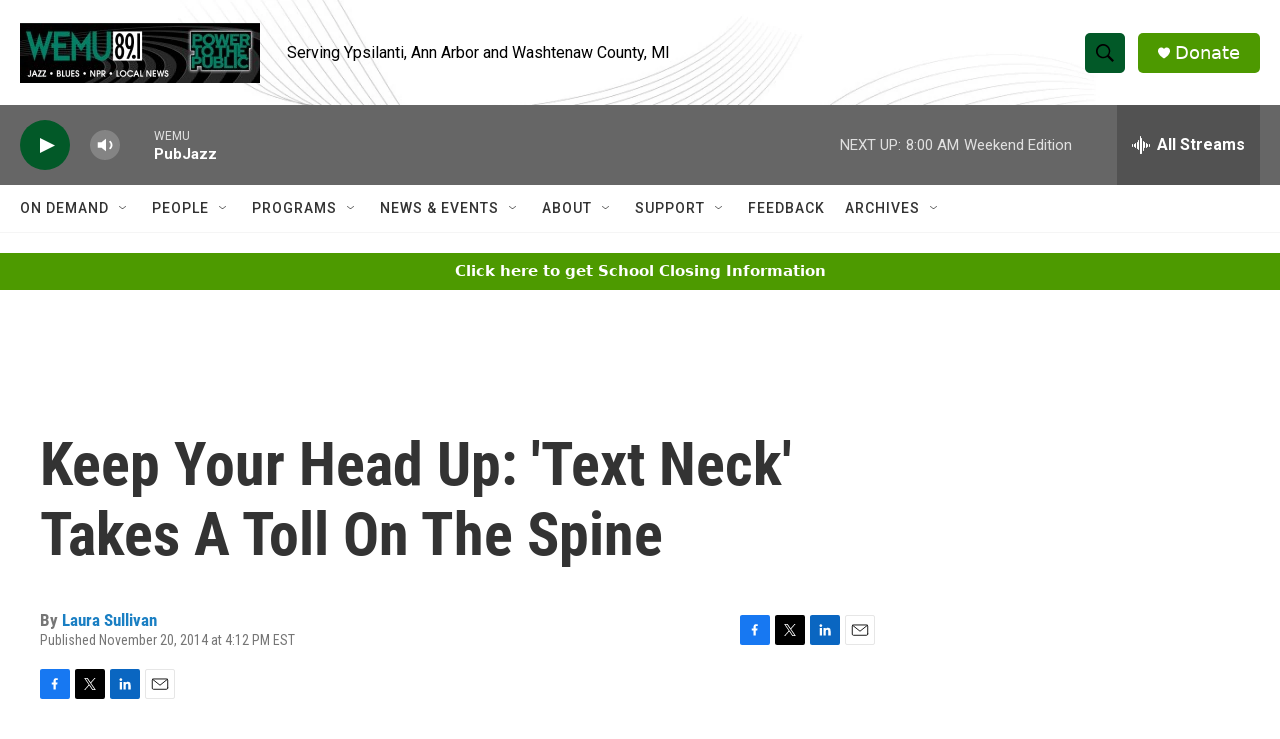

--- FILE ---
content_type: text/html; charset=utf-8
request_url: https://www.google.com/recaptcha/api2/aframe
body_size: 262
content:
<!DOCTYPE HTML><html><head><meta http-equiv="content-type" content="text/html; charset=UTF-8"></head><body><script nonce="sgs9dD2x611I8exN11hpdg">/** Anti-fraud and anti-abuse applications only. See google.com/recaptcha */ try{var clients={'sodar':'https://pagead2.googlesyndication.com/pagead/sodar?'};window.addEventListener("message",function(a){try{if(a.source===window.parent){var b=JSON.parse(a.data);var c=clients[b['id']];if(c){var d=document.createElement('img');d.src=c+b['params']+'&rc='+(localStorage.getItem("rc::a")?sessionStorage.getItem("rc::b"):"");window.document.body.appendChild(d);sessionStorage.setItem("rc::e",parseInt(sessionStorage.getItem("rc::e")||0)+1);localStorage.setItem("rc::h",'1768729388018');}}}catch(b){}});window.parent.postMessage("_grecaptcha_ready", "*");}catch(b){}</script></body></html>